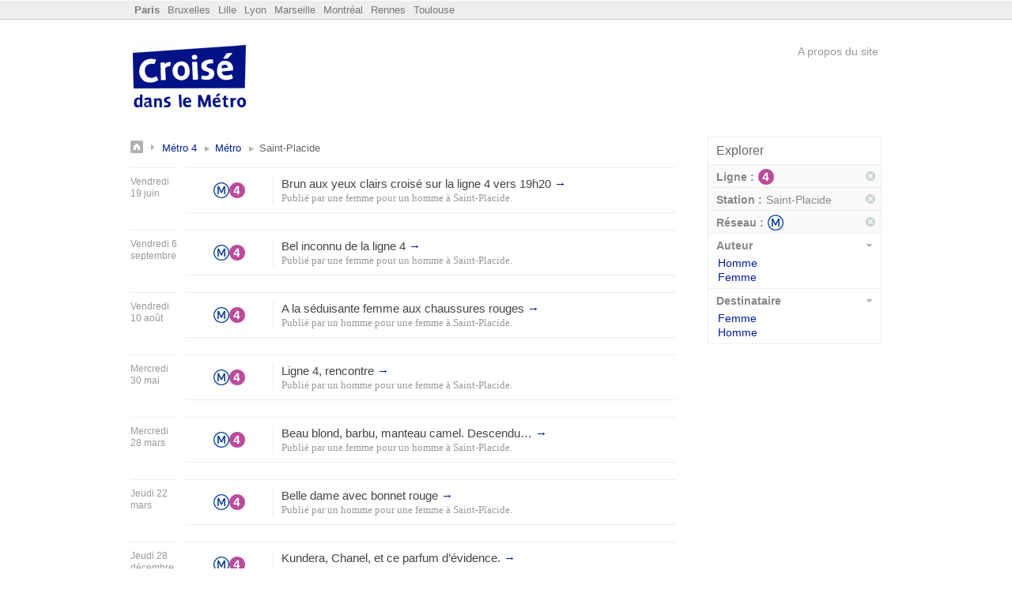

--- FILE ---
content_type: text/html
request_url: https://paris.croisedanslemetro.com/par-ligne/metro-4/par-reseau/metro/par-station/saint-placide/
body_size: 2665
content:
<!DOCTYPE html> <html lang="fr"> <head> <title>Annonces &rsaquo; Métro 4 &rsaquo; Métro &rsaquo; Saint-Placide - Croisé dans le métro - Paris</title> <meta http-equiv="Content-Type" content="text/html; charset=utf-8"/> <meta name="description" content="Annonces &rsaquo; Métro 4 &rsaquo; Métro &rsaquo; Saint-Placide"/> <link rel="icon" href="https://media.croisedanslemetro.com/images/favicon.gif" type="image/gif"/> <link rel="canonical" href="https://paris.croisedanslemetro.com/par-ligne/metro-4/par-reseau/metro/par-station/saint-placide/"/> <link href="https://media.croisedanslemetro.com/css/paris.r1519588121.css" rel="stylesheet" type="text/css" media="all"/> <meta name="google-site-verification" content="jJng2e5BR39wFl5j1aHljmW0OlcsoFTEgQQDNzdt9j8"/> <meta name="msvalidate.01" content="E4857D3D7F254766AE0D73ABBF148C4D"/> <meta name="bitly-verification" content="a603b9524617"/> <meta name="y_key" content="6a1ab45c5412523f"/> <meta property="og:site_name" content="Croisé dans le Métro"/> <meta property="og:image" content="https://media.croisedanslemetro.com/images/logo_100.png"/> <meta name="twitter:site" content="@danslemetro"/> <link rel="alternate" type="application/rss+xml" title="Dernières annonces" href="/feed/crush/par-ligne/metro-4/par-reseau/metro/par-station/saint-placide/"/> <!--[if lte IE 7]><link href="https://media.croisedanslemetro.com/css/ie.r1380734094.css" rel="stylesheet" type="text/css" media="all"/><![endif]--> </head> <body class="paris"> <div id="rubber"> <div class="inner"> <div id="sitelist" class="clrd"> <ul> <li class="current"><a href="https://paris.croisedanslemetro.com" title="Croisé dans le métro à Paris" name="Paris">Paris</a></li> <li><a href="https://bruxelles.croisedanslemetro.com">Bruxelles</a></li> <li><a href="https://lille.croisedanslemetro.com">Lille</a></li> <li><a href="https://lyon.croisedanslemetro.com">Lyon</a></li> <li><a href="https://marseille.croisedanslemetro.com">Marseille</a></li> <li><a href="https://montreal.croisedanslemetro.com">Montréal</a></li> <li><a href="https://rennes.croisedanslemetro.com">Rennes</a></li> <li><a href="https://toulouse.croisedanslemetro.com">Toulouse</a></li> </ul> </div> </div> </div> <div id="wrapper"> <div id="header"> <div id="flag"> <span><a id="logo" href="/">Croisé dans le Métro</a></span> </div> <div id="toolbar"> <div id="top"> <div id="login"> <a id="about" href="https://www.croisedanslemetro.com/a-propos/">A propos du site</a> </div> </div> </div> <div class="clear"></div> </div> <div id="main"> <div id="content" class="listing"> <div id="listing-block"> <div id="listing-container"> <h1 id="breadcrumbs"><a title="Retour aux annonces" href="/" id="bread-home">Annonces</a> <a href="/par-ligne/metro-4/">Métro 4</a><a href="/par-ligne/metro-4/par-reseau/metro/">Métro</a><span class="searched-keywords">Saint-Placide</span></h1> <div class="clear"></div> <div class="crush-date"> <h3 class="date">Vendredi 19 juin</h3> </div> <ul class="crush-list"> <li class="crush-item"> <div class="location"> <a href="/par-reseau/metro/" title="Métro"><span class="network metro">Métro</span></a> <a href="/par-ligne/metro-4/" title="Métro 4"><span class="line metro-4">4</span></a> </div> <div class="crush-soul"> <strong class="title"><a href="/annonce/34742/">Brun aux yeux clairs croisé sur la ligne 4 vers&nbsp;19h20 <span class="visitad" title="Lire l'annonce.">&rarr;</span></a></strong> <cite class="info">Publié par <a href="/par-auteur/femme/par-destinataire/homme/">une femme pour un homme</a> à <a title="Station Saint-Placide" href="/par-station/saint-placide/" class="station">Saint-Placide</a>.</cite> </div> </li> </ul> <div class="crush-date"> <h3 class="date">Vendredi 6 septembre</h3> </div> <ul class="crush-list"> <li class="crush-item"> <div class="location"> <a href="/par-reseau/metro/" title="Métro"><span class="network metro">Métro</span></a> <a href="/par-ligne/metro-4/" title="Métro 4"><span class="line metro-4">4</span></a> </div> <div class="crush-soul"> <strong class="title"><a href="/annonce/33594/">Bel inconnu de la ligne&nbsp;4 <span class="visitad" title="Lire l'annonce.">&rarr;</span></a></strong> <cite class="info">Publié par <a href="/par-auteur/femme/par-destinataire/homme/">une femme pour un homme</a> à <a title="Station Saint-Placide" href="/par-station/saint-placide/" class="station">Saint-Placide</a>.</cite> </div> </li> </ul> <div class="crush-date"> <h3 class="date">Vendredi 10 août</h3> </div> <ul class="crush-list"> <li class="crush-item"> <div class="location"> <a href="/par-reseau/metro/" title="Métro"><span class="network metro">Métro</span></a> <a href="/par-ligne/metro-4/" title="Métro 4"><span class="line metro-4">4</span></a> </div> <div class="crush-soul"> <strong class="title"><a href="/annonce/30616/">A la séduisante femme aux chaussures&nbsp;rouges <span class="visitad" title="Lire l'annonce.">&rarr;</span></a></strong> <cite class="info">Publié par <a href="/par-auteur/homme/par-destinataire/femme/">un homme pour une femme</a> à <a title="Station Saint-Placide" href="/par-station/saint-placide/" class="station">Saint-Placide</a>.</cite> </div> </li> </ul> <div class="crush-date"> <h3 class="date">Mercredi 30 mai</h3> </div> <ul class="crush-list"> <li class="crush-item"> <div class="location"> <a href="/par-reseau/metro/" title="Métro"><span class="network metro">Métro</span></a> <a href="/par-ligne/metro-4/" title="Métro 4"><span class="line metro-4">4</span></a> </div> <div class="crush-soul"> <strong class="title"><a href="/annonce/29922/">Ligne 4,&nbsp;rencontre <span class="visitad" title="Lire l'annonce.">&rarr;</span></a></strong> <cite class="info">Publié par <a href="/par-auteur/homme/par-destinataire/femme/">un homme pour une femme</a> à <a title="Station Saint-Placide" href="/par-station/saint-placide/" class="station">Saint-Placide</a>.</cite> </div> </li> </ul> <div class="crush-date"> <h3 class="date">Mercredi 28 mars</h3> </div> <ul class="crush-list"> <li class="crush-item"> <div class="location"> <a href="/par-reseau/metro/" title="Métro"><span class="network metro">Métro</span></a> <a href="/par-ligne/metro-4/" title="Métro 4"><span class="line metro-4">4</span></a> </div> <div class="crush-soul"> <strong class="title"><a href="/annonce/29429/">Beau blond, barbu, manteau camel.&nbsp;Descendu&#8230; <span class="visitad" title="Lire l'annonce.">&rarr;</span></a></strong> <cite class="info">Publié par <a href="/par-auteur/femme/par-destinataire/homme/">une femme pour un homme</a> à <a title="Station Saint-Placide" href="/par-station/saint-placide/" class="station">Saint-Placide</a>.</cite> </div> </li> </ul> <div class="crush-date"> <h3 class="date">Jeudi 22 mars</h3> </div> <ul class="crush-list"> <li class="crush-item"> <div class="location"> <a href="/par-reseau/metro/" title="Métro"><span class="network metro">Métro</span></a> <a href="/par-ligne/metro-4/" title="Métro 4"><span class="line metro-4">4</span></a> </div> <div class="crush-soul"> <strong class="title"><a href="/annonce/29389/">Belle dame avec bonnet&nbsp;rouge <span class="visitad" title="Lire l'annonce.">&rarr;</span></a></strong> <cite class="info">Publié par <a href="/par-auteur/homme/par-destinataire/femme/">un homme pour une femme</a> à <a title="Station Saint-Placide" href="/par-station/saint-placide/" class="station">Saint-Placide</a>.</cite> </div> </li> </ul> <div class="crush-date"> <h3 class="date">Jeudi 28 décembre</h3> </div> <ul class="crush-list"> <li class="crush-item"> <div class="location"> <a href="/par-reseau/metro/" title="Métro"><span class="network metro">Métro</span></a> <a href="/par-ligne/metro-4/" title="Métro 4"><span class="line metro-4">4</span></a> </div> <div class="crush-soul"> <strong class="title"><a href="/annonce/28637/">Kundera, Chanel, et ce parfum&nbsp;d&#8217;évidence. <span class="visitad" title="Lire l'annonce.">&rarr;</span></a></strong> <cite class="info">Publié par <a href="/par-auteur/homme/par-destinataire/femme/">un homme pour une femme</a> à <a title="Station Saint-Placide" href="/par-station/saint-placide/" class="station">Saint-Placide</a>.</cite> </div> </li> </ul> <div class="crush-date"> <h3 class="date">Mardi 26 septembre</h3> </div> <ul class="crush-list"> <li class="crush-item"> <div class="location"> <a href="/par-reseau/metro/" title="Métro"><span class="network metro">Métro</span></a> <a href="/par-ligne/metro-4/" title="Métro 4"><span class="line metro-4">4</span></a> </div> <div class="crush-soul"> <strong class="title"><a href="/annonce/27816/">Brune regard ver et veste&nbsp;militaire <span class="visitad" title="Lire l'annonce.">&rarr;</span></a></strong> <cite class="info">Publié par <a href="/par-auteur/homme/par-destinataire/femme/">un homme pour une femme</a> à <a title="Station Saint-Placide" href="/par-station/saint-placide/" class="station">Saint-Placide</a>.</cite> </div> </li> </ul> <div class="crush-date"> <h3 class="date">Mardi 15 août</h3> </div> <ul class="crush-list"> <li class="crush-item"> <div class="location"> <a href="/par-reseau/metro/" title="Métro"><span class="network metro">Métro</span></a> <a href="/par-ligne/metro-4/" title="Métro 4"><span class="line metro-4">4</span></a> </div> <div class="crush-soul"> <strong class="title"><a href="/annonce/27458/">Mademoiselle&nbsp;Demi-tour <span class="visitad" title="Lire l'annonce.">&rarr;</span></a></strong> <cite class="info">Publié par <a href="/par-auteur/homme/par-destinataire/femme/">un homme pour une femme</a> à <a title="Station Saint-Placide" href="/par-station/saint-placide/" class="station">Saint-Placide</a>.</cite> </div> </li> </ul> <div class="crush-date"> <h3 class="date">Jeudi 16 mars</h3> </div> <ul class="crush-list"> <li class="crush-item"> <div class="location"> <a href="/par-reseau/metro/" title="Métro"><span class="network metro">Métro</span></a> <a href="/par-ligne/metro-4/" title="Métro 4"><span class="line metro-4">4</span></a> </div> <div class="crush-soul"> <strong class="title"><a href="/annonce/25841/">Blonde au pull vert, un sac séphora en&nbsp;main <span class="visitad" title="Lire l'annonce.">&rarr;</span></a></strong> <cite class="info">Publié par <a href="/par-auteur/homme/par-destinataire/femme/">un homme pour une femme</a> à <a title="Station Saint-Placide" href="/par-station/saint-placide/" class="station">Saint-Placide</a>.</cite> </div> </li> </ul> <div class="crush-date"> <h3 class="date">Lundi 13 mars</h3> </div> <ul class="crush-list"> <li class="crush-item"> <div class="location"> <a href="/par-reseau/metro/" title="Métro"><span class="network metro">Métro</span></a> <a href="/par-ligne/metro-4/" title="Métro 4"><span class="line metro-4">4</span></a> </div> <div class="crush-soul"> <strong class="title"><a href="/annonce/25811/">Belle et black de haut en&nbsp;bas <span class="visitad" title="Lire l'annonce.">&rarr;</span></a></strong> <cite class="info">Publié par <a href="/par-auteur/homme/par-destinataire/femme/">un homme pour une femme</a> à <a title="Station Saint-Placide" href="/par-station/saint-placide/" class="station">Saint-Placide</a>.</cite> </div> </li> </ul> <div class="crush-date"> <h3 class="date">Vendredi 1 juillet</h3> </div> <ul class="crush-list"> <li class="crush-item"> <div class="location"> <a href="/par-reseau/metro/" title="Métro"><span class="network metro">Métro</span></a> <a href="/par-ligne/metro-4/" title="Métro 4"><span class="line metro-4">4</span></a> </div> <div class="crush-soul"> <strong class="title"><a href="/annonce/23166/">Zizi jeanmaire et la&nbsp;blonde <span class="visitad" title="Lire l'annonce.">&rarr;</span></a></strong> <cite class="info">Publié par <a href="/par-auteur/homme/par-destinataire/femme/">un homme pour une femme</a> à <a title="Station Saint-Placide" href="/par-station/saint-placide/" class="station">Saint-Placide</a>.</cite> </div> </li> </ul> <div class="crush-date"> <h3 class="date">Vendredi 14 août</h3> </div> <ul class="crush-list"> <li class="crush-item"> <div class="location"> <a href="/par-reseau/metro/" title="Métro"><span class="network metro">Métro</span></a> <a href="/par-ligne/metro-4/" title="Métro 4"><span class="line metro-4">4</span></a> </div> <div class="crush-soul"> <strong class="title"><a href="/annonce/19212/">Brune aux yeux bleus sur la ligne&nbsp;4 <span class="visitad" title="Lire l'annonce.">&rarr;</span></a></strong> <cite class="info">Publié par <a href="/par-auteur/homme/par-destinataire/femme/">un homme pour une femme</a> à <a title="Station Saint-Placide" href="/par-station/saint-placide/" class="station">Saint-Placide</a>.</cite> </div> </li> </ul> <div class="crush-date"> <h3 class="date">Jeudi 21 mai</h3> </div> <ul class="crush-list"> <li class="crush-item"> <div class="location"> <a href="/par-reseau/metro/" title="Métro"><span class="network metro">Métro</span></a> <a href="/par-ligne/metro-4/" title="Métro 4"><span class="line metro-4">4</span></a> </div> <div class="crush-soul"> <strong class="title"><a href="/annonce/18061/">Bratislava <span class="visitad" title="Lire l'annonce.">&rarr;</span></a></strong> <cite class="info">Publié par <a href="/par-auteur/homme/par-destinataire/femme/">un homme pour une femme</a> à <a title="Station Saint-Placide" href="/par-station/saint-placide/" class="station">Saint-Placide</a>.</cite> </div> </li> </ul> <div class="crush-date"> <h3 class="date">Mercredi 17 septembre</h3> </div> <ul class="crush-list"> <li class="crush-item"> <div class="location"> <a href="/par-reseau/metro/" title="Métro"><span class="network metro">Métro</span></a> <a href="/par-ligne/metro-4/" title="Métro 4"><span class="line metro-4">4</span></a> </div> <div class="crush-soul"> <strong class="title"><a href="/annonce/15128/">Une jeune fils mate aux yeux&nbsp;noisette <span class="visitad" title="Lire l'annonce.">&rarr;</span></a></strong> <cite class="info">Publié par <a href="/par-auteur/homme/par-destinataire/femme/">un homme pour une femme</a> à <a title="Station Saint-Placide" href="/par-station/saint-placide/" class="station">Saint-Placide</a>.</cite> </div> </li> </ul> <div class="crush-date"> <h3 class="date">Mardi 11 mars</h3> </div> <ul class="crush-list"> <li class="crush-item"> <div class="location"> <a href="/par-reseau/metro/" title="Métro"><span class="network metro">Métro</span></a> <a href="/par-ligne/metro-4/" title="Métro 4"><span class="line metro-4">4</span></a> </div> <div class="crush-soul"> <strong class="title"><a href="/annonce/13105/">Proust et boucles&nbsp;blondes <span class="visitad" title="Lire l'annonce.">&rarr;</span></a></strong> <cite class="info">Publié par <a href="/par-auteur/homme/par-destinataire/homme/">un homme pour un homme</a> à <a title="Station Saint-Placide" href="/par-station/saint-placide/" class="station">Saint-Placide</a>.</cite> </div> </li> </ul> <div class="crush-date"> <h3 class="date">Jeudi 28 novembre</h3> </div> <ul class="crush-list"> <li class="crush-item"> <div class="location"> <a href="/par-reseau/metro/" title="Métro"><span class="network metro">Métro</span></a> <a href="/par-ligne/metro-4/" title="Métro 4"><span class="line metro-4">4</span></a> </div> <div class="crush-soul"> <strong class="title"><a href="/annonce/11976/">Le garçon au sac blanc n&#8217;est pas un terroriste, juste un peu&nbsp;distrait <span class="visitad" title="Lire l'annonce.">&rarr;</span></a></strong> <cite class="info">Publié par <a href="/par-auteur/homme/par-destinataire/femme/">un homme pour une femme</a> à <a title="Station Saint-Placide" href="/par-station/saint-placide/" class="station">Saint-Placide</a>.</cite> </div> </li> </ul> <div class="crush-date"> <h3 class="date">Jeudi 20 juin</h3> </div> <ul class="crush-list"> <li class="crush-item"> <div class="location"> <a href="/par-reseau/metro/" title="Métro"><span class="network metro">Métro</span></a> <a href="/par-ligne/metro-4/" title="Métro 4"><span class="line metro-4">4</span></a> </div> <div class="crush-soul"> <strong class="title"><a href="/annonce/10446/">Enveloppe&nbsp;rouge <span class="visitad" title="Lire l'annonce.">&rarr;</span></a></strong> <cite class="info">Publié par <a href="/par-auteur/homme/par-destinataire/homme/">un homme pour un homme</a> à <a title="Station Saint-Placide" href="/par-station/saint-placide/" class="station">Saint-Placide</a>.</cite> </div> </li> </ul> <div class="crush-date"> <h3 class="date">Mercredi 13 mars</h3> </div> <ul class="crush-list"> <li class="crush-item"> <div class="location"> <a href="/par-reseau/metro/" title="Métro"><span class="network metro">Métro</span></a> <a href="/par-ligne/metro-4/" title="Métro 4"><span class="line metro-4">4</span></a> </div> <div class="crush-soul"> <strong class="title"><a href="/annonce/9538/">Une femme vous sourit en descendant du&nbsp;métro <span class="visitad" title="Lire l'annonce.">&rarr;</span></a></strong> <cite class="info">Publié par <a href="/par-auteur/femme/par-destinataire/homme/">une femme pour un homme</a> à <a title="Station Saint-Placide" href="/par-station/saint-placide/" class="station">Saint-Placide</a>.</cite> </div> </li> </ul> <div class="crush-date"> <h3 class="date">Mardi 12 mars</h3> </div> <ul class="crush-list"> <li class="crush-item"> <div class="location"> <a href="/par-reseau/metro/" title="Métro"><span class="network metro">Métro</span></a> <a href="/par-ligne/metro-4/" title="Métro 4"><span class="line metro-4">4</span></a> </div> <div class="crush-soul"> <strong class="title"><a href="/annonce/9530/">Intense eye-contact with a tall man with dark hair and honey-brown&nbsp;eyes <span class="visitad" title="Lire l'annonce.">&rarr;</span></a></strong> <cite class="info">Publié par <a href="/par-auteur/femme/par-destinataire/homme/">une femme pour un homme</a> à <a title="Station Saint-Placide" href="/par-station/saint-placide/" class="station">Saint-Placide</a>.</cite> </div> </li> </ul> </div> <div class="clear"></div> <div id="pagination"> <a href="/page/2/par-ligne/metro-4/par-reseau/metro/par-station/saint-placide/" title="Page suivante">Page suivante &rarr;</a> </div> <div class="clear"></div> </div> <div id="sidebar"> <div id="filters"> <h4>Explorer</h4> <div id="facets"> <ul class="facet-filters"> <li class="filter picked"> <strong class="filter_group">Ligne :</strong> <span class="filter_id line metro-4">4</span> <div class="clear"></div> <a href="/par-reseau/metro/par-station/saint-placide/" class="close_filter" title="Supprimer ce filtre">Supprimer ce filtre</a> <div class="clear"></div> </li> <li class="filter picked"> <strong class="filter_group">Station :</strong> <span class="filter_id">Saint-Placide</span> <div class="clear"></div> <a href="/par-ligne/metro-4/par-reseau/metro/" class="close_filter" title="Supprimer ce filtre">Supprimer ce filtre</a> <div class="clear"></div> </li> <li class="filter picked"> <strong class="filter_group">Réseau :</strong> <span class="filter_id network metro">Métro</span> <div class="clear"></div> <a href="/par-ligne/metro-4/par-station/saint-placide/" class="close_filter" title="Supprimer ce filtre">Supprimer ce filtre</a> <div class="clear"></div> </li> <li class="filter"> <strong>Auteur</strong> <ul> <li><a href="/par-auteur/homme/par-ligne/metro-4/par-reseau/metro/par-station/saint-placide/">Homme</a></li> <li><a href="/par-auteur/femme/par-ligne/metro-4/par-reseau/metro/par-station/saint-placide/">Femme</a></li> </ul> <div class="clear"></div> </li> <li class="filter"> <strong>Destinataire</strong> <ul> <li><a href="/par-destinataire/femme/par-ligne/metro-4/par-reseau/metro/par-station/saint-placide/">Femme</a></li> <li><a href="/par-destinataire/homme/par-ligne/metro-4/par-reseau/metro/par-station/saint-placide/">Homme</a></li> </ul> <div class="clear"></div> </li> <div class="clear"></div> </ul> </div> <div class="clear"></div> </div> </div> <div class="clear"></div> </div> <div id="footer"> <div class="footer_col first"> <h4>A propos</h4> <ul> <li><a href="https://www.croisedanslemetro.com/a-propos/">Qu'est-ce-que c'est ?</a></li> <li><a href="https://www.croisedanslemetro.com/a-propos/qui/">Qui sommes-nous ?</a></li> <li><a href="https://www.croisedanslemetro.com/presse/">Presse</a></li> <li><a href="http://blog.croisedanslemetro.com/" title="Le blog de Croisé dans le métro">Blog</a></li> <li><a href="https://facebook.com/croisedanslemetro">Facebook</a></li> <li><a href="https://twitter.com/danslemetro">Twitter</a></li> </ul> </div> <div class="footer_col"> <h4>Informations</h4> <ul> <li><a href="https://www.croisedanslemetro.com/charte/">Conditions d'utilisations</a></li> <li><a href="https://www.croisedanslemetro.com/confidentialite/">Confidentialité</a></li> <li><a href="https://www.croisedanslemetro.com/contact/">Contactez-nous</a></li> </ul> </div> <div class="footer_col"> <h4>Explorer</h4> <ul> <li><a href="/par-reseau/rer/">RER</a></li> <li><a href="/par-reseau/metro/">Métro</a></li> <li><a href="/par-reseau/tram/">Tramway</a></li> <li><a href="/par-reseau/transilien/">Transilien</a></li> </ul> </div> <div class="footer_col last"> <h4>Croisé dans le métro c'est...</h4> <p>L'endroit idéal pour retrouver ceux que vous avez croisé et rencontré dans le métro et les transports en commun...</p> </div> </div> <div class="sub-footer cdlm-line pvl"> <div class="right"> <div class="no-text right"> <a href="http://lapanthere.com"> <span class="icon watermark"></span> <span class="icon-text">La panthère</span> </a> </div> </div> <div class="unit size1of2"> <div class="no-text left"> <a href="http://lapanthere.com"> <span class="icon copyright"></span> <span class="icon-text">Croisé dans le métro</span> </a> </div> <small>© 2008-2021 Croisé dans le métro &amp; Cie. Tous droits réservés.</small> </div> </div> </div> </div> <script defer type="text/javascript" src="https://media.croisedanslemetro.com/js/application.r1603663965.js" charset="utf-8"></script> </body> </html>
